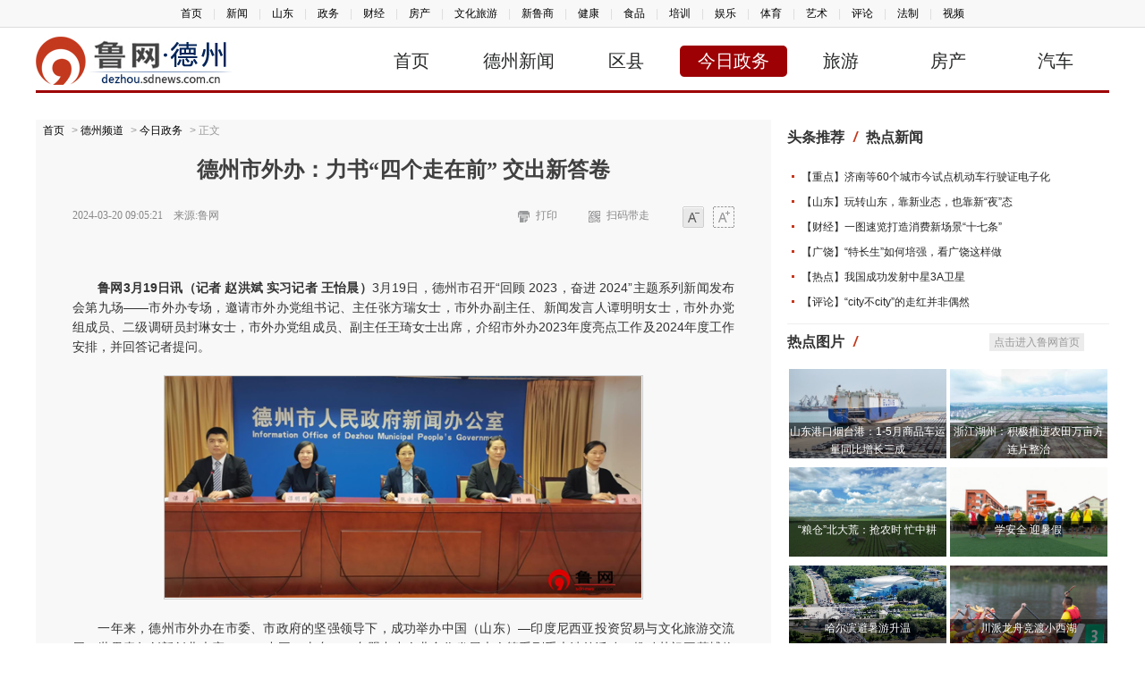

--- FILE ---
content_type: text/html; charset=utf-8
request_url: http://dezhou.sdnews.com.cn/sjsz/202403/t20240320_4366210.htm
body_size: 5073
content:
<!DOCTYPE html>
<html>
<head>
<meta http-equiv="Content-Type" content="text/html; charset=utf-8" />
<meta name="viewport" content="width=device-width, initial-scale=1.0, minimum-scale=1.0, maximum-scale=1.0, user-scalabel=no">
<meta name="apple-mobile-web-app-capable" content="yes">
<meta name="apple-mobile-web-app-status-bar-style" content="black">
<title>德州市外办：力书“四个走在前” 交出新答卷 - 德州频道</title>
<meta name="keywords" content=",德州市外办,东盟合作,外事活动,举办">
<meta name="description" content="3月19日，德州市召开“回顾 2023，奋进 2024”主题系列新闻发布会第九场——市外办专场，邀请市外办党组书记、主任张方瑞女士，市外办副主任、新闻发言人谭明明女士，市外办党组成员、二级调研员封琳女">
<link href="//skins.sdnews.com.cn/public/css/main.css" rel="stylesheet" type="text/css" />
<link href="//skins.sdnews.com.cn/public/css/main_56.css" rel="stylesheet" type="text/css" />
<script src="//skins.sdnews.com.cn/public/js/jquery.min.js?2021" type="text/javascript"></script>
</head>

<body class="w12">
<div class="TopNav">
  <script src="//skins.sdnews.com.cn/public/js/topnav.js" type="text/javascript"></script>
</div>
 <script src="//skins.sdnews.com.cn/public/js/head_ds.js?05177" type="text/javascript"></script>
<div class="bk10"></div>


<div class="main">
  <div class="main10 w">
  <div class="endContent">
    <div class="lujing">
  	<a href="//www.sdnews.com.cn">首页</a> &gt; <a href="/" target="_blank" title="德州频道">德州频道</a> &gt; <a href="http://dezhou.sdnews.com.cn/sjsz/">今日政务</a> > 正文
	</div>
	<h1>德州市外办：力书“四个走在前” 交出新答卷</h1>
	<div class="bb info">
		<span>2024-03-20 09:05:21　来源:鲁网</span>
			<a href="#" id="fontX" class="1">大字体</a>
			<a href="#" id="fontM" class="0">小字体</a>
			<a href="#" id="saoma">扫码带走<div id="output"></div></a>
			<a href="javascript:window.print();" id="print">打印</a>
	</div>
      
	<div id="endText"><p style="margin-bottom: 20px; line-height:1.6; font-family: Arial, Microsoft YaHei, sans-serif, Helvetica;">  <strong>鲁网3月19日讯（记者 赵洪斌 实习记者 王怡晨）</strong>3月19日，德州市召开“回顾 2023，奋进 2024”主题系列新闻发布会第九场——市外办专场，邀请市外办党组书记、主任张方瑞女士，市外办副主任、新闻发言人谭明明女士，市外办党组成员、二级调研员封琳女士，市外办党组成员、副主任王琦女士出席，介绍市外办2023年度亮点工作及2024年度工作安排，并回答记者提问。</p><p style="margin-bottom: 20px; line-height:1.6; font-family: Arial, Microsoft YaHei, sans-serif, Helvetica;"><img src="//pic01.sdnews.com.cn/img/2024/03/20/vyoRGL-1710838030368.001.png" width="534" height="249" alt="图片1" class="fr-fic fr-dib"></p><p style="margin-bottom: 20px; line-height:1.6; font-family: Arial, Microsoft YaHei, sans-serif, Helvetica;">  一年来，德州市外办在市委、市政府的坚强领导下，成功举办中国（山东）—印度尼西亚投资贸易与文化旅游交流周、世界青年创新创业大赛、2023中国（山东）—东盟中小企业合作发展大会等系列重大涉外活动；推动苏禄王墓博物馆被授予山东省四家外事教育基地之一，获评全省“2023年度各市外办十大典型案例”，全市“争取和承办全国全省会议活动突出单位”、2023年度“五零”岗位等荣誉，各项工作取得新突破、新进展。</p><p style="margin-bottom: 20px; line-height:1.6; font-family: Arial, Microsoft YaHei, sans-serif, Helvetica;">  党建引领走在前，坚持党对外事工作的集中统一领导</p><p style="margin-bottom: 20px; line-height:1.6; font-family: Arial, Microsoft YaHei, sans-serif, Helvetica;">  一是强化集中统一领导机制。办党组认真贯彻市委市政府决策部署，当好参谋，做好助手，扬优成势，确保党对外事工作集中统一领导落到实处。</p><p style="margin-bottom: 20px; line-height:1.6; font-family: Arial, Microsoft YaHei, sans-serif, Helvetica;">  二是加强工作统筹谋划。提请召开德州市委外事工作委员会第一次全体会议，研究审议《中共德州市委外事工作委员会2022年工作情况》《中共德州市委外事工作委员会2023年对外工作的意见》等有关文件。</p><p style="margin-bottom: 20px; line-height:1.6; font-family: Arial, Microsoft YaHei, sans-serif, Helvetica;">  对接东盟走在前，擦亮“携手东盟 相约德州”工作品牌</p><p style="margin-bottom: 20px; line-height:1.6; font-family: Arial, Microsoft YaHei, sans-serif, Helvetica;">  一是搭建合作平台。举办“2023中国（山东）—东盟中小企业合作发展大会”，现场签约7个项目，签约金额达1.36亿美元；揭牌成立“黄河—湄公河对话秘书处”等三个平台组织，启动“黄河—湄公河对话”；接续举办“中国（德州）—泰国经贸合作洽谈会”“东盟投资推介会—走进德州”等商务对接活动，形成了助力东盟合作、促进发展的协同放大效应；推动建设德州东盟小商品城，设立东盟国家商品展和10个特色主题馆，广泛集聚东盟资源、链接市场；持续开展“百企下南洋”，组织26家企业赴泰国、菲律宾、印度尼西亚考察对接，达成初步合作意向52项，合同金额超1亿美元。2023年，德州市与东盟实现进出口139亿元，同比增长26.4%，东盟稳居德州市进出口第一大市场。</p><p style="margin-bottom: 20px; line-height:1.6; font-family: Arial, Microsoft YaHei, sans-serif, Helvetica;">  二是深化人文交流。加强顶层设计，编制《德州市对接东盟中长期发展规划》，构建东盟园、东盟馆、东盟院、东盟中心的“一园一馆一院一中心”对接东盟格局，成立中国-东盟中医药交流合作中心（德州），打造融外事、统战、民生为一体的外事为民服务平台和产品。促进民心相通，举办“中国（山东）—印度尼西亚投资贸易与文化旅游交流周”，成立首家“中国（山东）—印度尼西亚高校联盟”，举办印度尼西亚旅游图片、绘画及特色产品展。举办“构建中国—东盟命运共同体倡议十周年学术研讨会”，邀请20名国内外知名学术专家举办12场报告会，为服务国家“一带一路”建设和我省经济社会发展提供智力支撑。</p><p style="margin-bottom: 20px; line-height:1.6; font-family: Arial, Microsoft YaHei, sans-serif, Helvetica;">  三是推进数字互联。加快建设山东东盟研究中心，组建“数字东盟”国别和区域大数据平台研究团队，制定德州学院数字东盟建设专项规划；与东盟国家搭建数字合作平台，联合菲律宾马科斯国立大学成立中菲智慧农业国际联合实验室。与马来西亚和立大学共建“中马人工智能产业学院”和“机器人+科普教育研学基地”。</p><p style="margin-bottom: 20px; line-height:1.6; font-family: Arial, Microsoft YaHei, sans-serif, Helvetica;">  对外务实合作走在前，不断推进更高水平对外开放</p><p style="margin-bottom: 20px; line-height:1.6; font-family: Arial, Microsoft YaHei, sans-serif, Helvetica;">  一是拓展合作新领域。锚定中亚新方向，策划并组团出访哈萨克斯坦、乌兹别克斯坦，成功签约5个项目，与乌兹别克斯坦签署合作协议及联合实验室备忘录，建立“乌兹别克斯坦中国文化中心山东代表处”。接待乌兹别克斯坦塔什干州州长米尔扎耶夫访问德州，举办“山东德州—塔什干州经贸洽谈会”“丝路名城对话—德州市与俄罗斯梅季希市合作交流会”等活动，与塔什干州签署战略合作备忘录，促成山东德立科技有限公司在梅季希市建立海外仓。</p><p style="margin-bottom: 20px; line-height:1.6; font-family: Arial, Microsoft YaHei, sans-serif, Helvetica;">  二是助推招商引资。用足用好因公出国政策，优先保障招商引资团组，带动因公团组“出海抢单”。高质量完成出访欧洲、中亚和日本等9批团组，走访推动经贸项目40余个。充分挖掘外事活动的经贸平台价值，接待中国—东盟中心秘书长史忠俊、菲律宾驻华大使吉米、老挝川圹省委书记本占·习翁潘等重要团组35批250人次参访德州，举办“山东-菲律宾北省经贸投资对接交流会”等企业推介活动，与外国省部长、大使等高层人士建立直接联系，厚植外事资源。</p><p style="margin-bottom: 20px; line-height:1.6; font-family: Arial, Microsoft YaHei, sans-serif, Helvetica;">  三是践行外事为民。充分利用外事资源助力企业“走出去”，2023年共办理APEC商务旅行卡53批98人次，办理邀请外国人来华95批177人次，密切经贸和人员往来。多渠道调研摸排本地区重点“走出去”企业面临的风险，开展领事保护宣传3场，切实维护德州市企业和人员合法权益。开展德“外”一家亲交流活动2次，举办“开门办外事”政府开放日活动4场。</p><p style="margin-bottom: 20px; line-height:1.6; font-family: Arial, Microsoft YaHei, sans-serif, Helvetica;">  民间外交走在前，持续巩固扩大德州市“朋友圈”</p><p style="margin-bottom: 20px; line-height:1.6; font-family: Arial, Microsoft YaHei, sans-serif, Helvetica;">  一是创新举办首届世界青年创新创业大赛。设立欧洲、东盟、以色列三个赛区，23个国家和地区246个项目报名参赛。同步成立世界青年企业家创新创业联盟，4个项目在现场签约。加强大赛项目后续跟踪，以项目为依托，注册成立3家公司，成功争取全省首批“国际青年交流空间”试点，推动项目落地。</p><p style="margin-bottom: 20px; line-height:1.6; font-family: Arial, Microsoft YaHei, sans-serif, Helvetica;">  二是结交新友城。2023年，新增各类友城关系6对，促成德州市宁津县与意大利阿纳尼地区结好，实现德州市县级友城新突破。目前德州市国际友城朋友圈已拓展至33个国家51个城市，友好城市数量、质量实现新突破。</p><p style="margin-bottom: 20px; line-height:1.6; font-family: Arial, Microsoft YaHei, sans-serif, Helvetica;">  三是加强友好往来。做好菲律宾苏禄苏丹基拉姆公主一行来德参加苏禄王访华606周年祭祖活动。联合德州学院举办2023“走近齐鲁文化，感知乡村振兴”菲律宾青年友好交流行活动，揭牌成立“山东-东盟青年交流基地”。出台《德州市授予外国友人荣誉市民称号的规定》，表扬和奖励为德州作出突出贡献的外国友人；2023年，授予1人“德州市荣誉市民”称号，推荐3人获评“山东省荣誉公民”称号。</p>	<div class="cc zrbj">责任编辑：霍艳英</div>
	</div>
  
  <div class="cc fx"><script src="//skins.sdnews.com.cn/public/js/share.js" type="text/javascript"></script></div>
   <div class="cc keys">
            	<div class="c">
                	<font>新闻关键词：</font><span class="keyword"><a href="//www.sdnews.com.cn/tag/" class="blue"></a><a href="//www.sdnews.com.cn/tag/%E5%BE%B7%E5%B7%9E%E5%B8%82%E5%A4%96%E5%8A%9E" class="blue">德州市外办</a><a href="//www.sdnews.com.cn/tag/%E4%B8%9C%E7%9B%9F%E5%90%88%E4%BD%9C" class="blue">东盟合作</a><a href="//www.sdnews.com.cn/tag/%E5%A4%96%E4%BA%8B%E6%B4%BB%E5%8A%A8" class="blue">外事活动</a><a href="//www.sdnews.com.cn/tag/%E4%B8%BE%E5%8A%9E" class="blue">举办</a></span>
            	</div>
<ul class="list">
    
    
   
</ul>
	     </div>
        <div class="cc jrtj">
	        <script src="//skins.sdnews.com.cn/public/js/jrtj.js" type="text/javascript"></script>
	     </div>
 </div>

<div class="main5_y">
	<script src="//skins.sdnews.com.cn/public/js/right.js?2021" type="text/javascript"></script>
 </div>
 </div>
</div>
<script>
var docurl = document.URL;
var doctitle = "德州市外办：力书“四个走在前” 交出新答卷 - 鲁网";
var docthumb = "https://skins.sdnews.com.cn/2018/lypd/images/lwlogo.jpg"
var doccon = "3月19日，德州市召开“回顾 2023，奋进 2024”主题系列新闻发布会第九场——市外办专场，邀请市外办党组书记、主任张方瑞女士，市外办副主任、新闻发言人谭明明女士，市外办党组成员、二级调研员封琳女";
if(docthumb=="")
	docthumb = "https://skins.sdnews.com.cn/2018/lypd/images/lwlogo.jpg"
</script>
<script src="//skins.sdnews.com.cn/public/js/footer.js" type="text/javascript"></script>
</body>
</html>

--- FILE ---
content_type: text/css
request_url: http://bdimg.share.baidu.com/static/api/css/share_style1_24.css
body_size: 883
content:
.bdshare-button-style1-24 .bds_qzone{background-position:0 -52px;}.bdshare-button-style1-24 .bds_tsina{background-position:0 -104px;}.bdshare-button-style1-24 .bds_renren{background-position:0 -208px;}.bdshare-button-style1-24 .bds_tqq{background-position:0 -260px;}.bdshare-button-style1-24 .bds_kaixin001{background-position:0 -312px;}.bdshare-button-style1-24 .bds_tqf{background-position:0 -364px;}.bdshare-button-style1-24 .bds_hi{background-position:0 -416px;}.bdshare-button-style1-24 .bds_douban{background-position:0 -468px;}.bdshare-button-style1-24 .bds_tsohu{background-position:0 -520px;}.bdshare-button-style1-24 .bds_tieba{background-position:0 -728px;}.bdshare-button-style1-24 .bds_hx{background-position:0 -988px;}.bdshare-button-style1-24 .bds_fx{background-position:0 -1040px;}.bdshare-button-style1-24 .bds_ty{background-position:0 -1196px;}.bdshare-button-style1-24 .bds_fbook{background-position:0 -1352px;}.bdshare-button-style1-24 .bds_twi{background-position:0 -1404px;}.bdshare-button-style1-24 .bds_linkedin{background-position:0 -1664px;}.bdshare-button-style1-24 .bds_meilishuo{background-position:0 -1716px;}.bdshare-button-style1-24 .bds_mogujie{background-position:0 -1768px;}.bdshare-button-style1-24 .bds_diandian{background-position:0 -1820px;}.bdshare-button-style1-24 .bds_huaban{background-position:0 -1872px;}.bdshare-button-style1-24 .bds_duitang{background-position:0 -2028px;}.bdshare-button-style1-24 .bds_youdao{background-position:0 -2080px;}.bdshare-button-style1-24 .bds_wealink{background-position:0 -2184px;}.bdshare-button-style1-24 .bds_copy{background-position:0 -2288px;}.bdshare-button-style1-24 .bds_mail{background-position:0 -2340px;}.bdshare-button-style1-24 .bds_print{background-position:0 -2392px;}.bdshare-button-style1-24 .bds_mshare{background-position:0 -2444px;}.bdshare-button-style1-24 .bds_sqq{background-position:0 -2652px;}.bdshare-button-style1-24 .bds_sdo{background-position:0 -2704px;}.bdshare-button-style1-24 .bds_qingbiji{background-position:0 -2756px;}.bdshare-button-style1-24 .bds_people{background-position:0 -2808px;}.bdshare-button-style1-24 .bds_xinhua{background-position:0 -2912px;}.bdshare-button-style1-24 .bds_yaolan{background-position:0 -2964px;}.bdshare-button-style1-24 .bds_thx{background-position:0 -2496px;}.bdshare-button-style1-24 .bds_bdhome{background-position:0 -156px;}.bdshare-button-style1-24 .bds_bdxc{background-position:0 -2548px;}.bdshare-button-style1-24 .bds_bdysc{background-position:0 -3068px;}.bdshare-button-style1-24 .bds_isohu{background-position:0 -3016px;}.bdshare-button-style1-24 .bds_more{background-position:0 0;}.bdshare-button-style1-24 .bds_ibaidu{background-position:0 -3120px;}.bdshare-button-style1-24 .bds_weixin{background-position:0 -1612px;}.bdshare-button-style1-24 .bds_iguba{background-position:0 -1300px;}.bdshare-button-style1-24{zoom:1;}.bdshare-button-style1-24:after{content:".";visibility:hidden;display:block;height:0;clear:both;}.bdshare-button-style1-24 a,.bdshare-button-style1-24 .bds_more{float:left;font-size:18px;padding-left:25px;line-height:24px;height:24px;background-image:url(../img/share/icons_1_24.png?v=7314c5f6.png);_background-image:url(../img/share/icons_1_24_debase.png?v=2602b264.png);background-repeat:no-repeat;cursor:pointer;margin:6px 6px 6px 0;}.bdshare-button-style1-24 a:hover{color:#333;opacity:.8;filter:alpha(opacity=80);}.bdshare-button-style1-24 .bds_more{color:#333;float:left;}.bdshare-button-style1-24 .bds_count{color:#333;background:url(../img/share/sc.png?v=a970ff04.png) no-repeat 0 0;width:45px;height:24px;padding:0;margin:6px 0 0;text-align:center;}.bdshare-button-style1-24 .bds_count:hover{background-position:-44px 0;}.bdshare-button-style1-24 .bds_button_image{float:left;cursor:pointer;margin:6px 6px 0 0;height:auto;padding:0;}.bdshare-button-style1-24 .bdshare_button_count{background:url(../img/share/sc.png?v=a970ff04.png) no-repeat 0 0;width:44px;height:24px;line-height:24px;}.bdshare-button-style1-24 .bdshare_button_count:hover{background-position:-44px 0;}.bds_tfh,.bds_baidu,.bds_qq,.bds_msn,.bds_sohu,.bds_qy,.bds_leho,.bds_ifeng,.bds_ff,.bds_tuita,.bds_ms,.bds_deli,.bds_s51,.bds_t163,.bds_share189,.bds_xg,.bds_s139{display:none;}